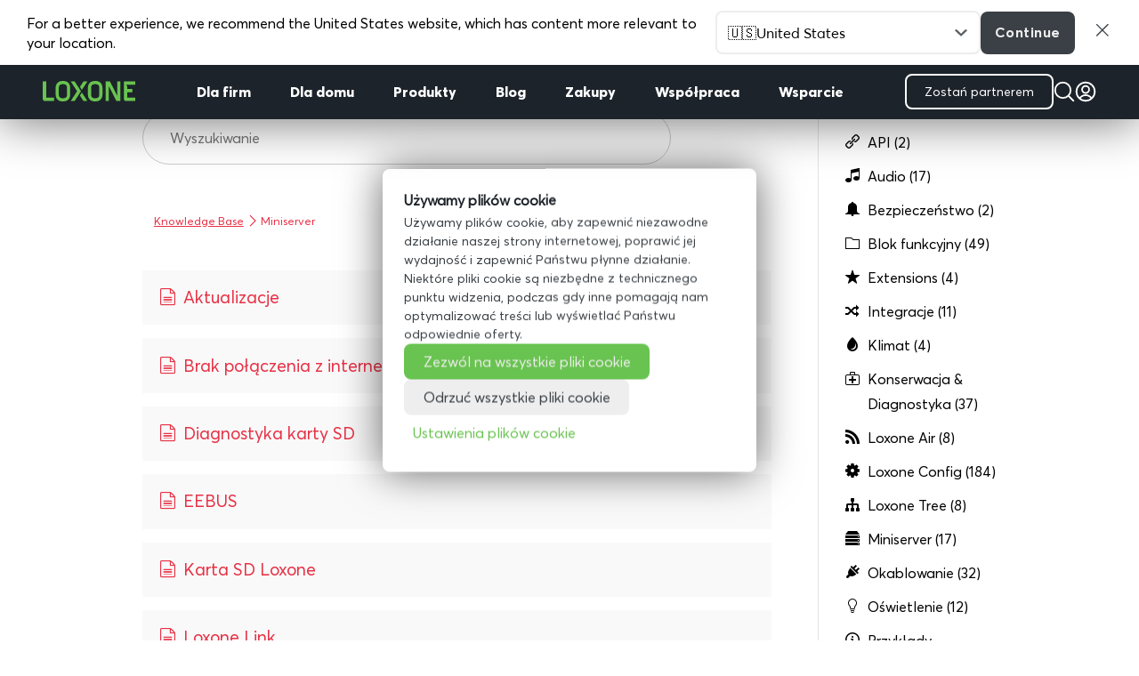

--- FILE ---
content_type: text/html; charset=UTF-8
request_url: https://www.loxone.com/wp-content/loxone/langswitch/ajax.php?url=/plpl/kb-cat/miniserver/
body_size: -80
content:
Poland (PL);https://www.loxone.com/wp-content/loxone/langswitch/flags/pl.png

--- FILE ---
content_type: text/css; charset=utf-8
request_url: https://www.loxone.com/plpl/wp-content/et-cache/1/16/global/et-divi-customizer-global.min.css?ver=1767861188
body_size: 319
content:
.top-menu-nav--hide{display:none!important}.subnavigation--wrapper .menu-item.icon--intercom a:before{background-image:url(../../../../../../../wp-content/loxone/theme/icons/icon--intercom.svg)}button{background-color:transparent;padding:8px 12px;font-size:16px;cursor:pointer;color:#1D232A;border:1.5px solid #1D232A;border-radius:8px;line-height:100%}button:hover{background-color:#1D232A;color:#ededed}button.medium{padding:12px 16px}button.large{padding:16px 24px}button.xlarge{padding:24px 40px;border-radius:12px}button.neutral{background-color:rgba(87,92,97,0.10);border:none}button.neutral:hover{background-color:rgba(87,92,97,0.15);color:#1D232A}button.accent{background-color:#3A4045;color:#EDEDED;border:none}button.accent:hover{background-color:#14191D}button.accent-brand{background-color:#69c350;color:#EDEDED;border:none}button.accent-brand:hover{background-color:#88D568}.et_pb_toggle_title::before{display:inherit!important;content:"\4c"!important;transition:all .3s ease-in-out!important}.et_pb_toggle_open .et_pb_toggle_title:before{content:"\4d"!important}#logo{max-height:17px!important}.et_fixed_nav.et_show_nav #page-container,.et_non_fixed_nav.et_transparent_nav.et_show_nav #page-container{padding-top:48px}body .gform_wrapper .gform_footer input[type=submit]{display:block!important}@media (min-width:979px){.top-menu-nav--hide{display:none!important}}@media (max-width:768px){#cmplz-manage-consent .cmplz-manage-consent{display:block!important}}@media only screen and (max-width:980px){.three-columns .et_pb_column{width:33%!important}}@media only screen and (max-width:479px){.three-columns .et_pb_column{width:50%!important}}